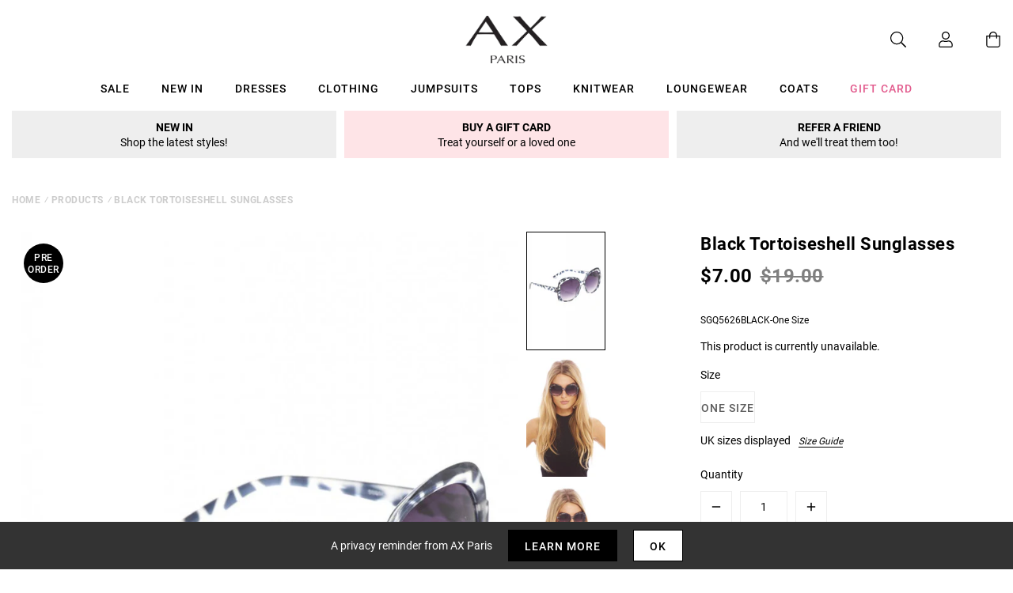

--- FILE ---
content_type: text/javascript; charset=utf-8
request_url: https://us.axparis.com/products/black-tortoiseshell-sunglasses.js
body_size: 400
content:
{"id":5956472996001,"title":"Black Tortoiseshell Sunglasses","handle":"black-tortoiseshell-sunglasses","description":"Frame your face in style this summer with these classic tortoise shell\u003cbr\u003e\nprinted sunglasses.\u003cbr\u003e\n","published_at":"2018-09-25T04:13:25+01:00","created_at":"2020-12-14T18:12:58+00:00","vendor":"AX Paris","type":"Garment","tags":["Accessories","not-backinstock","Sale","Sunglasses"],"price":700,"price_min":700,"price_max":700,"available":false,"price_varies":false,"compare_at_price":1900,"compare_at_price_min":1900,"compare_at_price_max":1900,"compare_at_price_varies":false,"variants":[{"id":37301723889825,"title":"One Size","option1":"One Size","option2":null,"option3":null,"sku":"SGQ5626BLACK-One Size","requires_shipping":true,"taxable":true,"featured_image":null,"available":false,"name":"Black Tortoiseshell Sunglasses - One Size","public_title":"One Size","options":["One Size"],"price":700,"weight":350,"compare_at_price":1900,"inventory_management":"shopify","barcode":null,"quantity_rule":{"min":1,"max":null,"increment":1},"quantity_price_breaks":[],"requires_selling_plan":false,"selling_plan_allocations":[]}],"images":["\/\/cdn.shopify.com\/s\/files\/1\/0517\/2638\/5313\/products\/SGQ5626-63900__13229.jpg?v=1607969578","\/\/cdn.shopify.com\/s\/files\/1\/0517\/2638\/5313\/products\/SGQ5626BLACK__63549__21467.jpg?v=1607969578","\/\/cdn.shopify.com\/s\/files\/1\/0517\/2638\/5313\/products\/SGQ5626BLACK__63551__78783.jpg?v=1607969578","\/\/cdn.shopify.com\/s\/files\/1\/0517\/2638\/5313\/products\/SGQ5626-63898__68064.jpg?v=1607969578","\/\/cdn.shopify.com\/s\/files\/1\/0517\/2638\/5313\/products\/SGQ5626-63899__25145.jpg?v=1607969578"],"featured_image":"\/\/cdn.shopify.com\/s\/files\/1\/0517\/2638\/5313\/products\/SGQ5626-63900__13229.jpg?v=1607969578","options":[{"name":"Title","position":1,"values":["One Size"]}],"url":"\/products\/black-tortoiseshell-sunglasses","media":[{"alt":null,"id":12784019636385,"position":1,"preview_image":{"aspect_ratio":0.666,"height":1280,"width":852,"src":"https:\/\/cdn.shopify.com\/s\/files\/1\/0517\/2638\/5313\/products\/SGQ5626-63900__13229.jpg?v=1607969578"},"aspect_ratio":0.666,"height":1280,"media_type":"image","src":"https:\/\/cdn.shopify.com\/s\/files\/1\/0517\/2638\/5313\/products\/SGQ5626-63900__13229.jpg?v=1607969578","width":852},{"alt":null,"id":12784019669153,"position":2,"preview_image":{"aspect_ratio":0.666,"height":1280,"width":852,"src":"https:\/\/cdn.shopify.com\/s\/files\/1\/0517\/2638\/5313\/products\/SGQ5626BLACK__63549__21467.jpg?v=1607969578"},"aspect_ratio":0.666,"height":1280,"media_type":"image","src":"https:\/\/cdn.shopify.com\/s\/files\/1\/0517\/2638\/5313\/products\/SGQ5626BLACK__63549__21467.jpg?v=1607969578","width":852},{"alt":null,"id":12784019701921,"position":3,"preview_image":{"aspect_ratio":0.666,"height":1280,"width":852,"src":"https:\/\/cdn.shopify.com\/s\/files\/1\/0517\/2638\/5313\/products\/SGQ5626BLACK__63551__78783.jpg?v=1607969578"},"aspect_ratio":0.666,"height":1280,"media_type":"image","src":"https:\/\/cdn.shopify.com\/s\/files\/1\/0517\/2638\/5313\/products\/SGQ5626BLACK__63551__78783.jpg?v=1607969578","width":852},{"alt":null,"id":12784019734689,"position":4,"preview_image":{"aspect_ratio":0.666,"height":1280,"width":852,"src":"https:\/\/cdn.shopify.com\/s\/files\/1\/0517\/2638\/5313\/products\/SGQ5626-63898__68064.jpg?v=1607969578"},"aspect_ratio":0.666,"height":1280,"media_type":"image","src":"https:\/\/cdn.shopify.com\/s\/files\/1\/0517\/2638\/5313\/products\/SGQ5626-63898__68064.jpg?v=1607969578","width":852},{"alt":null,"id":12784019767457,"position":5,"preview_image":{"aspect_ratio":0.666,"height":1280,"width":852,"src":"https:\/\/cdn.shopify.com\/s\/files\/1\/0517\/2638\/5313\/products\/SGQ5626-63899__25145.jpg?v=1607969578"},"aspect_ratio":0.666,"height":1280,"media_type":"image","src":"https:\/\/cdn.shopify.com\/s\/files\/1\/0517\/2638\/5313\/products\/SGQ5626-63899__25145.jpg?v=1607969578","width":852}],"requires_selling_plan":false,"selling_plan_groups":[]}